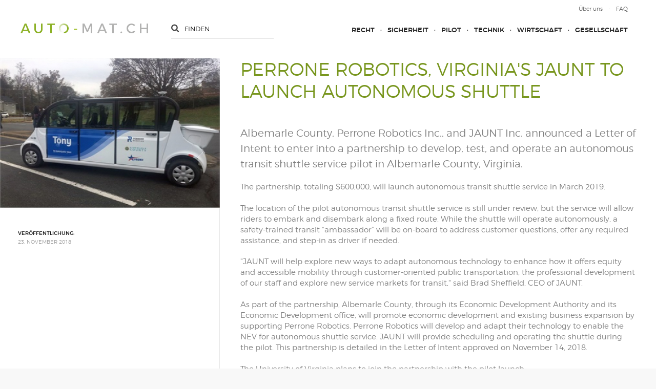

--- FILE ---
content_type: text/html; charset=utf-8
request_url: https://www.auto-mat.ch/de/content/news/181123_Perrone-Robotics-Virginia-s-JAUNT-to-launch-autonomous-shuttle.php
body_size: 5787
content:
<!DOCTYPE html>
<html lang="de" class="pagestatus-init no-js scrolled-top"><head><title>Perrone Robotics, JAUNT to launch autonomous shuttle  - auto-mat.ch</title><!--
      Diese Seite wurde mit Weblication® CMS erstellt.
      Weblication® ist ein Produkt der Scholl Communications AG in 77694 Kehl.
      Weitere Informationen finden Sie unter https://www.weblication.de bzw. https://scholl.de.
    --><meta name="Description" content="Albemarle County, Perrone Robotics Inc., and JAUNT Inc. announced a Letter of Intent to enter into a partnership to develop, test, and operate an autonomous transit shuttle service pilot in Albemarle County, Virginia." /><meta name="Keywords" content="self-driving, autonomous, Jaunt, Perrone Robotics" /><meta name="Robots" content="index, noodp" /><meta charset="UTF-8" /><meta name="viewport" content="width=device-width, initial-scale=1"/><meta name="Generator" content="Weblication® CMS"/><!--[if IE]><meta http-equiv="x-ua-compatible" content="IE=edge" /><![endif]--><meta property="og:image" content="https://www.auto-mat.ch/wAssets/img/181123_M-AlbemarleCounty-TonyAutonomousShuttle-viaAlbemarleCountyFB.jpg"/><link rel="shortcut icon" href="/wGlobal/wGlobal/layout/images/favicon-3.ico"/><link rel="icon" href="/wGlobal/wGlobal/layout/images/favicon-3.ico"/><link rel="apple-touch-icon" href="/wGlobal/wGlobal/layout/images/apple-touch-icon.png"/><script type="text/javascript">wNavidStandard='';wProjectPath='/de';hdLimitDpr='1.5';lightboxType='wLightbox'; </script><link rel="stylesheet" href="/wGlobal/wGlobal/layout/styles/optimized/design.css"/><link rel="stylesheet" type="text/css" href="/wGlobal/wGlobal/layout/styles/items/jquery-ui.css"/><script src="/wGlobal/wGlobal/layout/scripts/items/jquery.js"></script><script src="/wGlobal/wGlobal/layout/scripts/items/jquery-ui.js"></script><script src="/wGlobal/wGlobal/layout/scripts/optimized/css.js"></script><script src="/wGlobal/wGlobal/layout/scripts/optimized/ui.js"></script><script src="/wGlobal/wGlobal/layout/scripts/optimized/design.js"></script><!--[if lt IE 9]><link rel="/wGlobal/wGlobal/layout/styles/items/jquery.fancybox" type="text/css" /><![endif]--><!--[if lt IE 9]><script type="text/javascript" src="/wGlobal/wGlobal/layout/scripts/items/jquery.js"></script><![endif]--><!--[if lt IE 9]><script type="text/javascript" src="/wGlobal/wGlobal/layout/scripts/items/jquery.fancybox.js"></script><![endif]--><script type="text/javascript">/*<![CDATA[*/
              
if(document.cookie.indexOf('allowTracking=1') != -1){
      window['gaId'] = 'UA-87395840-1';


        if(document.cookie.indexOf('disableGoogleAnalytics=1') != -1){
          window['ga-disable-' + window['gaId']] = true;
        }

        (function(i,s,o,g,r,a,m){i['GoogleAnalyticsObject']=r;i[r]=i[r]||function(){
        (i[r].q=i[r].q||[]).push(arguments)},i[r].l=1*new Date();a=s.createElement(o),
        m=s.getElementsByTagName(o)[0];a.async=1;a.src=g;m.parentNode.insertBefore(a,m)
        })(window,document,'script','//www.google-analytics.com/analytics.js','ga');

        ga('create', window['gaId'], 'auto');
        ga('set', 'anonymizeIp', true);
        //ga('require', 'linkid', 'linkid.js');
        ga('send', 'pageview');
}
    /*]]>*/</script></head><body class="body page- project-de subdir-content object-news navId-"><div id="responsiveFlyout"><div id="closeResponsiveFlyout"></div><div id="navigationMainResp"><ul data-togglerText="Navigation" class="navLevelContainer navLevel1Container" data-embedmode="embed"><li class="navLevel navLevel1 navLevelDefault navLevel1Default "><a class="navLevel navLevel1 navLevelDefault navLevel1Default" title="" href="/de/recht/">Recht</a></li><li class="navLevel navLevel1 navLevelDefault navLevel1Default "><a class="navLevel navLevel1 navLevelDefault navLevel1Default" title="" href="/de/sicherheit/">Sicherheit</a></li><li class="navLevel navLevel1 navLevelDefault navLevel1Default "><a class="navLevel navLevel1 navLevelDefault navLevel1Default" title="" href="/de/pilot/">Pilot</a></li><li class="navLevel navLevel1 navLevelDefault navLevel1Default "><a class="navLevel navLevel1 navLevelDefault navLevel1Default" title="" href="/de/technik/">Technik</a></li><li class="navLevel navLevel1 navLevelDefault navLevel1Default "><a class="navLevel navLevel1 navLevelDefault navLevel1Default" title="" href="/de/wirtschaft/">Wirtschaft</a></li><li class="navLevel navLevel1 navLevelDefault navLevel1Default "><a class="navLevel navLevel1 navLevelDefault navLevel1Default" title="" href="/de/gesellschaft/">Gesellschaft</a></li></ul> </div><div id="searchBoxResp"><form id="frmSearch" method="get" action="/de/search/"><input type="text" placeholder="finden" class="searchTerm" id="searchTermGlobal" name="searchTerm" value=""/></form></div><div style="clear:both;"></div><div id="navigationMetaResp"><ul data-embedmode="embed"><li class="navLevel navLevel1 navLevelDefault navLevel1Default "><a class="navLevel navLevel1 navLevelDefault navLevel1Default " title="" href="/de/Ueber-uns.php">Über uns</a></li><li class="navLevel navLevel1 navLevelDefault navLevel1Default "><a class="navLevel navLevel1 navLevelDefault navLevel1Default " title="" href="/de/kontakt/">FAQ</a></li></ul> </div></div><div id="blockMainOuter"><div id="blockMain"><div id="blockMainInner"><div id="blockTopLeftOuter"><div id="blockTop"><div id="blockTopInner"><div id="navigationMeta"><ul data-embedmode="embed"><li class="navLevel navLevel1 navLevelDefault navLevel1Default "><a class="navLevel navLevel1 navLevelDefault navLevel1Default " title="" href="/de/Ueber-uns.php">Über uns</a></li><li class="navLevel navLevel1 navLevelDefault navLevel1Default "><a class="navLevel navLevel1 navLevelDefault navLevel1Default " title="" href="/de/kontakt/">FAQ</a></li></ul> </div><a id="logo" href="/de/" title="Zur Startseite"><img src="/wGlobal/wGlobal/layout/images/weblication/wThumbnails/logo-a59345078a48788g9e224eb469537fcd.png" alt="AUTO-MAT" height="19" width="249" data-src2x="/wGlobal/wGlobal/layout/images/logo-hd.png" data-size="5179" /> </a><div id="searchBox"><form id="frmSearch" method="get" action="/de/search/"><input type="text" placeholder="finden" class="searchTerm" id="searchTermGlobal" name="searchTerm" value=""/></form></div><div id="navigationMain"><ul data-togglerText="Navigation" class="navLevelContainer navLevel1Container" data-embedmode="embed"><li class="navLevel navLevel1 navLevelDefault navLevel1Default "><a class="navLevel navLevel1 navLevelDefault navLevel1Default" title="" href="/de/recht/">Recht</a></li><li class="navLevel navLevel1 navLevelDefault navLevel1Default "><a class="navLevel navLevel1 navLevelDefault navLevel1Default" title="" href="/de/sicherheit/">Sicherheit</a></li><li class="navLevel navLevel1 navLevelDefault navLevel1Default "><a class="navLevel navLevel1 navLevelDefault navLevel1Default" title="" href="/de/pilot/">Pilot</a></li><li class="navLevel navLevel1 navLevelDefault navLevel1Default "><a class="navLevel navLevel1 navLevelDefault navLevel1Default" title="" href="/de/technik/">Technik</a></li><li class="navLevel navLevel1 navLevelDefault navLevel1Default "><a class="navLevel navLevel1 navLevelDefault navLevel1Default" title="" href="/de/wirtschaft/">Wirtschaft</a></li><li class="navLevel navLevel1 navLevelDefault navLevel1Default "><a class="navLevel navLevel1 navLevelDefault navLevel1Default" title="" href="/de/gesellschaft/">Gesellschaft</a></li></ul> </div><div id="navigationMainToggler"></div></div></div><div id="blockBeforeLeftContentRight"><div id="blockBeforeLeftContentRightInner"><div id="blockBefore" class="blockBefore"><div id="blockBeforeInner" class="blockBeforeInner"><div id="areaContent3Global"><div id="areaContent3Include" class="elementIncludeContentNavigation"></div><div class="elementIncludeContentPage" id="pageContent3"><!--CONTENT:START--><!--CONTENT:STOP--></div></div></div></div><div id="blockLeftContentRight"><div id="blockLeftContentRightInner"><div id="blockContent" class="blockContent"><div id="blockContentInner" class="blockContentInner"><!--CONTENT:START--><div class="elementStandard elementContent elementHeadline"><h1>Perrone Robotics, Virginia's JAUNT to launch autonomous shuttle </h1></div><div class="elementStandard elementContent elementText"><p class="description">Albemarle County, Perrone Robotics Inc., and JAUNT Inc. announced a Letter of Intent to enter into a partnership to develop, test, and operate an autonomous transit shuttle service pilot in Albemarle County, Virginia.</p></div><div class="elementStandard elementContent elementText elementText_var0"><p>The partnership, totaling $600,000, will launch autonomous transit shuttle service in March 2019.<br/><br/>The location of the pilot autonomous transit shuttle service is still under review, but the service will allow riders to embark and disembark along a fixed route. While the shuttle will operate autonomously, a safety-trained transit “ambassador” will be on-board to address customer questions, offer any required assistance, and step-in as driver if needed.</p><p>"JAUNT will help explore new ways to adapt autonomous technology to enhance how it offers equity and accessible mobility through customer-oriented public transportation, the professional development of our staff and explore new service markets for transit," said Brad Sheffield, CEO of JAUNT.<br/><br/>As part of the partnership, Albemarle County, through its Economic Development Authority and its Economic Development office, will promote economic development and existing business expansion by supporting Perrone Robotics. Perrone Robotics will develop and adapt their technology to enable the NEV for autonomous shuttle service. JAUNT will provide scheduling and operating the shuttle during the pilot. This partnership is detailed in the Letter of Intent approved on November 14, 2018.<br/><br/>The University of Virginia plans to join the partnership with the pilot launch.</p><p></p> </div><div class="elementStandard elementContent elementLink elementLink_var0 elementLinkPosition_var0"><a target="_blank" href="https://www.metro-magazine.com/mobility/news/732105/perrone-robotics-virginia-s-jaunt-to-launch-autonomous-shuttle" class="extern">
										Quelle: Read more</a></div><script type="text/javascript">/*<![CDATA[*/
              
              if(history.length > 1){
				document.write('<div class="elementStandard elementContent elementLink"><a href="javascript:history.back()" class="back">Zurück<'+'/a><'+'/div>');
              }
              /*]]>*/</script><!--CONTENT:STOP--><div id="areaContent6Global"><!--CONTENT:START--><!--CONTENT:STOP--></div></div></div><div id="blockLeft"><div id="blockLeftInner"><div id="areaContent4Global"><div class="elementIncludeContentPage" id="pageContent4"><!--CONTENT:START--><div class="objectContainer"><div class="image"><img src="/wAssets/img/weblication/wThumbnails/181123_M-AlbemarleCounty-TonyAutonomousShuttle-viaAlbemarleCountyFB-1cae8ca87be9fc7g37ed52f92438fa48.jpg" alt="" height="293" width="390" /> <div style="clear: both;"></div></div><div class="infoContainer"><div class="info"><span class="title">Veröffentlichung:</span><br/>
                                  23. November 2018                                </div></div></div><!--CONTENT:STOP--></div></div></div></div></div></div></div></div></div><div id="blockRight"><div id="blockRightInner"><div id="areaContent2Global"><div class="elementStandard elementContent elementContainerStandard elementContainerStandard_var0 elementContainerStandardColumns elementContainerStandardColumns1 elementContainerStandardColumns_var100"><div class="col col1"><div class="col_inner col1_inner"><div class="elementStandard elementContent elementHeadline elementHeadline_var0"><h2>Auto-mat ist eine Initiative von</h2></div><div class="elementStandard elementContent elementPicture elementPicture_var0 elementPictureLeft  pictureSize-set  " ><div id="d_d361194c393a7b04eaf2c4b329207d4d" class="pictureLeft"><a id="ah_d361194c393a7b04eaf2c4b329207d4d" href="http://www.tcs.ch" class="pictureLeft" title="TCS"><img id="i_d361194c393a7b04eaf2c4b329207d4d" class="pictureDefault pictureLeft pictureSize-set "  width="62" height="107" title="TCS" alt="TCS" src="/wAssets/img/weblication/wThumbnails/TCS-Logo-SP-hoch-RGB-1601-524b20fe07d8584gd92b639a9cd12f79.png" data-src2x="/wAssets/img/weblication/wThumbnails/TCS-Logo-SP-hoch-RGB-1601-524b20fe07d8584gd92b639a9cd12f79@2x.png"/></a></div></div> <div class="elementStandard elementContent elementContainerStandard elementContainerStandard_var0 elementContainerStandardColumns elementContainerStandardColumns1 elementContainerStandardColumns_var100"><div class="col col1"><div class="col_inner col1_inner"><div class="elementStandard elementContent elementHeadline elementHeadline_var0"><h2>Das Portal wird realisiert von</h2></div><div class="elementStandard elementContent elementPicture elementPicture_var0 elementPictureLeft  pictureSize-set  " ><div id="d_08534ffccb915944cca20a8acb68085b" class="pictureLeft"><a id="ah_08534ffccb915944cca20a8acb68085b" href="http://www.mobilityacademy.ch/akademie-de/index.php" class="pictureLeft" title="Mobilitätsakademie"><img id="i_08534ffccb915944cca20a8acb68085b" class="pictureDefault pictureLeft pictureSize-set "  width="180" height="76" title="Mobilitätsakademie" alt="Mobilitätsakademie" src="/wAssets/img/rechte_spalte/weblication/wThumbnails/moak-109fb3f8870d93dg3510864f85437095.png" data-src2x="/wAssets/img/rechte_spalte/weblication/wThumbnails/moak-109fb3f8870d93dg3510864f85437095@2x.png"/></a></div></div> </div></div><div class="clearBoth"> </div></div><div class="elementStandard elementContent elementContainerStandard elementContainerStandard_var0 elementContainerStandardColumns elementContainerStandardColumns1 elementContainerStandardColumns_var100"><div class="col col1"><div class="col_inner col1_inner"><div class="elementStandard elementContent elementHeadline elementHeadline_var0"><h2>in kooperation mit</h2></div><div class="elementStandard elementContent elementPicture elementPicture_var0 elementPictureLeft  pictureSize-set  " ><div id="d_d1ca47802cf1209c9049655ecc848685" class="pictureLeft"><a id="ah_d1ca47802cf1209c9049655ecc848685" href="http://www.mobilityacademy.ch/akademie-de/index.php" class="pictureLeft" title="Swiss eMobility"><img id="i_d1ca47802cf1209c9049655ecc848685" class="pictureDefault pictureLeft pictureSize-set "  width="165" height="64" title="Swiss eMobility" alt="Swiss eMobility" src="/wAssets/img/rechte_spalte/weblication/wThumbnails/Logo-SeM-gross-8282f36be8f2c7dga0bdbfcc0aeb260d.png" data-src2x="/wAssets/img/rechte_spalte/weblication/wThumbnails/Logo-SeM-gross-8282f36be8f2c7dga0bdbfcc0aeb260d@2x.png"/></a></div></div> <div class="elementStandard elementContent elementContainerStandard elementContainerStandard_var0 elementContainerStandardColumns elementContainerStandardColumns1 elementContainerStandardColumns_var100"><div class="col col1"><div class="col_inner col1_inner"><div class="elementStandard elementContent elementHeadline elementHeadline_var0"><h2>veranstaltungspartner</h2></div><div class="elementStandard elementContent elementPicture elementPicture_var0 elementPictureLeft  pictureSize-set  " ><div id="d_8c28ab39767dcb3d4acbf32af14f1190" class="pictureLeft"><a id="ah_8c28ab39767dcb3d4acbf32af14f1190" href="http://www.mobilitaetsarena.ch" target="_blank" class="pictureLeft" title="Schweizer Mobilitätsarena"><img id="i_8c28ab39767dcb3d4acbf32af14f1190" class="pictureDefault pictureLeft pictureSize-set "  width="140" height="101" title="Schweizer Mobilitätsarena" alt="Schweizer Mobilitätsarena" src="/wAssets/img/weblication/wThumbnails/SCHWEIZER-MOBILITAeTSARENA-Logo-46f2302d9f5b9ad74653f13280959d6a-8fa3d9b79f1d221g7056841dc84dae03.jpg" data-src2x="/wAssets/img/weblication/wThumbnails/SCHWEIZER-MOBILITAeTSARENA-Logo-46f2302d9f5b9ad74653f13280959d6a-8fa3d9b79f1d221g7056841dc84dae03@2x.jpg"/></a></div></div> </div></div><div class="clearBoth"> </div></div></div></div><div class="clearBoth"> </div></div></div></div><div class="clearBoth"> </div></div><div class="elementStandard elementContent elementList elementList-news" id="list_65227fcb"><div class="listDefault listDefault_var0  listDefaultDate_var22 listDefaultCols_var1 listDefaultLevelHeadline_var3 listDefaultTitle_var10 listDefaultDescription_var10 listDefaultBorder_var10 listDefaultLink_var0 listDefaultThumbnail_var10 listGroup-content2 listEntries4"><div class="listEntry listEntryObject-eventMulti listEntryObject-eventMulti_var listNews"><div class="listEntryInner"><div class="date">14. Mai 2020</div><h2>AUTOMAT VOR ORT: KONFERENZ AUTOMATICAR 2020</h2><p>
        Am 16. September findet der Fachkongress AUTOMATICAR zum 2. Mal änlässlich der ...      </p><a href="/de/content/artikel/140520_automaticar_2020.php"><span class="pfeil">»</span><span class="text">weiterlesen</span></a></div></div><div class="listEntry listEntryObject-artikel listEntryObject-artikel_var listNews"><div class="listEntryInner"><div class="date">20. April 2018</div><h2>AUTOMAT vor Ort: Konferenz AUTOMATICAR</h2><p>
        Am 12. April fand das erste Mal die von der Mobilitätsakademie des TCS organisierte ...      </p><a href="/de/content/artikel/180420_Automat-vor-Ort-Konferenz-AUTOMATICAR.php"><span class="pfeil">»</span><span class="text">weiterlesen</span></a></div></div><div class="listEntry listEntryObject-artikel listEntryObject-artikel_var listNews"><div class="listEntryInner"><div class="date">28. November 2017</div><h2>Automat vor Ort: EPTA Conference 2017 </h2><p>
        EPTA Conference 2017 „Shaping the Future of Mobility“
Luzern, Verkehrshaus, Mittwoch, 8. ...      </p><a href="/de/content/artikel/171128_Automat-vor-Ort-EPTA-Conference-2017.php"><span class="pfeil">»</span><span class="text">weiterlesen</span></a></div></div><div class="listEntry listEntryObject-medien listEntryObject-medien_var listNews"><div class="listEntryInner"><div class="date">26. September 2017</div><h2>Auto-mat vor Ort: Automatische Shuttlebusse tpf</h2><p>
        Am 22. September war www.auto-mat.ch live vor Ort, als die ersten beiden automatischen ...      </p><a href="/de/content/medien/170926_Auto-mat-vor-Ort.php"><span class="pfeil">»</span><span class="text">weiterlesen</span></a></div></div><div style="clear: both;"></div></div></div><div class="elementIncludeContentPage" id="pageContent2"><!--CONTENT:START--><!--CONTENT:STOP--></div></div></div></div><div style="clear: both;"></div></div></div><div id="blockBottom"><div id="blockBottomInner"><div class="left">© 2018 - auto-mat.ch</div><div class="middle"><a href="/de/impressum/">Impressum</a>    <a href="/de/datenschutz/">Datenschutzerklärung</a></div><div class="right"><a href="https://www.onflow.ch/webdesign-agentur/">Webdesign Agentur</a></div><div style="clear: both;"></div></div></div><div id="blockPost"><div id="blockPostInner"><div id="areaContent7Global"><!----></div></div></div></div><div id="cookieNotice"><div id="cookieNoticeInner"><div><div class="cookieTitle">Datenschutzhinweis</div><div class="cookieText">Diese Webseite nutzt externe Komponenten, welche dazu genutzt werden können, Daten über Ihr Verhalten zu sammeln. Lesen Sie dazu mehr in unseren <a target="_blank" href="/de/datenschutz/">Datenschutzinformationen</a>.</div><div id="cookieNoticeSelection"><div class="cookieNoticeSelectionEntry cookieNoticeSelectionEntryEssential">Notwendige Cookies werden immer geladen</div><div class="cookieNoticeSelectionEntry"><label for="cookiesTracking"><input onchange="wUpdatePrivacybuttons()" type="checkbox" id="cookiesTracking" value="1"/>Analyse-/Marketing Cookies</label></div><div class="cookieNoticeSelectionEntry"><label for="loadExternRessources"><input onchange="wUpdatePrivacybuttons()" type="checkbox" id="loadExternRessources" value="1"/>Externe Komponenten laden</label></div></div><div class="buttons"><button id="cookieNoticeDeclineCloser" onclick="wSavePrivacysettings();">Alles ablehnen</button><button id="cookieNoticeAsDefinedCloser" onclick="wSavePrivacysettings();" style="display:none">Erlauben wie ausgewählt</button><button id="cookieNoticeAcceptCloser" class="buttonReset" onclick="document.getElementById('cookiesTracking').checked='true';document.getElementById('loadExternRessources').checked='true';wSavePrivacysettings()">Alles erlauben</button></div><!--
<div id="containerRememberDataSecurityPreferences"><input type="checkbox" id="rememberDataSecurityPreferences" value="1"/><label for="rememberDataSecurityPreferences">Diese Auswahl 30 Tage merken</label></div>
--><script>
  /**/

  if(document.cookie.indexOf('allowTracking=1') != -1){
    document.getElementById('cookiesTracking').checked = true;
  }

  if(document.cookie.indexOf('allowLoadExternRessources=1') != -1){
    document.getElementById('loadExternRessources').checked = true;    
  }

  wUpdatePrivacybuttons = function(){
    if(document.getElementById('cookiesTracking').checked || document.getElementById('loadExternRessources').checked){
      document.getElementById('cookieNoticeDeclineCloser').style.display = 'none';
      document.getElementById('cookieNoticeAsDefinedCloser').style.display = 'inline-block';
    }
    else{
      document.getElementById('cookieNoticeDeclineCloser').style.display = 'inline-block';
      document.getElementById('cookieNoticeAsDefinedCloser').style.display = 'none';
    }
  }

  wSavePrivacysettings = function(){

    var expires = !document.getElementById('rememberDataSecurityPreferences') || document.getElementById('rememberDataSecurityPreferences').checked ? ';expires='+(new Date(new Date().getTime() + 30 * 1000 * 60 * 60 * 24).toGMTString()) : '';
    if(jQuery('#bePanel').length != 0 && jQuery('#cookieNotice .elementInfo').length != 0){
      expires = '';
    }

    var allowTracking = document.getElementById('cookiesTracking').checked;
    var allowLoadExternRessources = document.getElementById('loadExternRessources').checked;

    document.cookie = 'allowTracking=' + (allowTracking ? '1' : '0') + ';path=/'+expires+';sameSite=lax';
    document.cookie = 'allowLoadExternRessources=' + (allowLoadExternRessources ? '1' : '0') + ';path=/'+expires+';sameSite=lax';
    document.cookie = 'hideCookieNotice'+(typeof(wCookieNoticeVar) != 'undefined' ? wCookieNoticeVar : '')+'=1;path=/'+expires+';sameSite=lax';

    if(!allowTracking){
      var domainMain = location.hostname.replace(/^.*\.([^\.]+\.\w+)$/, '$1');
      document.cookie = '_ga=;path=/;domain='+domainMain+';expires=Thu, 01 Jan 1970 00:00:01 GMT;sameSite=lax';
      document.cookie = '_gat=;path=/;domain='+domainMain+';expires=Thu, 01 Jan 1970 00:00:01 GMT;sameSite=lax';
      document.cookie = '_gid=;path=/;domain='+domainMain+';expires=Thu, 01 Jan 1970 00:00:01 GMT;sameSite=lax';
    }

    jQuery('#cookieNotice').slideUp();

    if(typeof wOnAfterSetPrivacysetting == 'function'){
      wOnAfterSetPrivacysetting();
    }

    if(allowLoadExternRessources){
      if(typeof wOnAfterAcceptExternalRessources == 'function'){
        wOnAfterAcceptExternalRessources();
      }
      else{
        if(wUiTmp['wHasWa']){wDisableWaNextReqest();}
        document.location.reload(true);
      }
    }
    else{
      if(typeof wOnAfterDeclineExternalRessources == 'function'){
        wOnAfterDeclineExternalRessources();
      }
    }

    if(allowTracking){
      if(wUiTmp['wHasWa']){wDisableWaNextReqest();}
      document.location.reload(true);
    }
  };

  wUpdatePrivacybuttons();
  /**/
 </script></div></div></div></body></html>